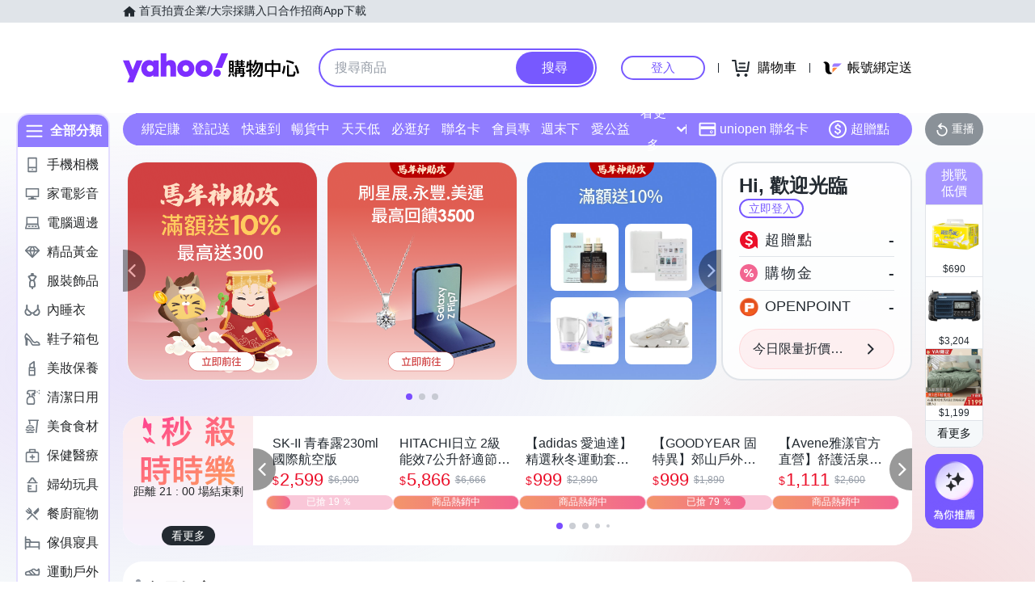

--- FILE ---
content_type: application/javascript; charset=utf-8
request_url: https://bw.scupio.com/ssp/initid.aspx?mode=L&cb=0.9581279825531792&mid=0
body_size: 248
content:
cb({'id':'CKL20260124064716802136'});